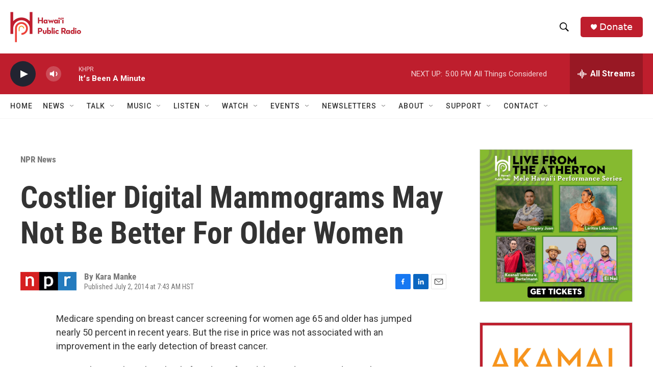

--- FILE ---
content_type: text/html; charset=utf-8
request_url: https://www.google.com/recaptcha/api2/aframe
body_size: 266
content:
<!DOCTYPE HTML><html><head><meta http-equiv="content-type" content="text/html; charset=UTF-8"></head><body><script nonce="UNSuE5TYhvQrpxBJrT7h4w">/** Anti-fraud and anti-abuse applications only. See google.com/recaptcha */ try{var clients={'sodar':'https://pagead2.googlesyndication.com/pagead/sodar?'};window.addEventListener("message",function(a){try{if(a.source===window.parent){var b=JSON.parse(a.data);var c=clients[b['id']];if(c){var d=document.createElement('img');d.src=c+b['params']+'&rc='+(localStorage.getItem("rc::a")?sessionStorage.getItem("rc::b"):"");window.document.body.appendChild(d);sessionStorage.setItem("rc::e",parseInt(sessionStorage.getItem("rc::e")||0)+1);localStorage.setItem("rc::h",'1768703036267');}}}catch(b){}});window.parent.postMessage("_grecaptcha_ready", "*");}catch(b){}</script></body></html>